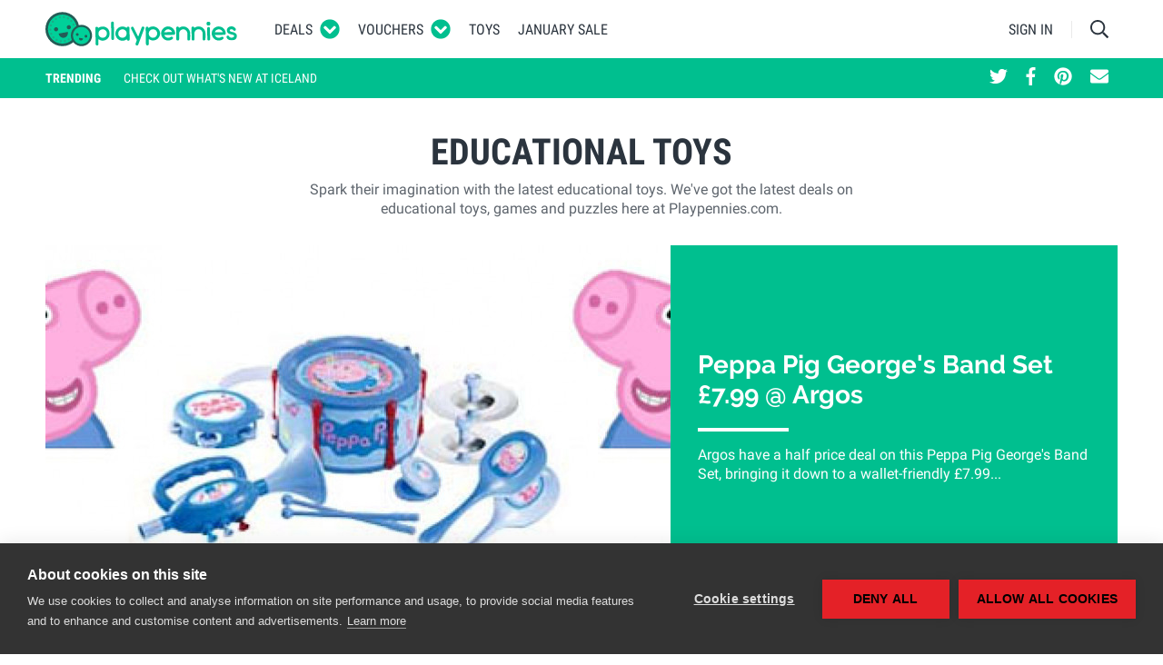

--- FILE ---
content_type: text/css
request_url: https://www.playpennies.com/assets/dist/css/blog.f615dc7f036f3c1185a2.css
body_size: 2883
content:

.footer{font-family:Roboto Condensed,Helvetica Neue,Helvetica,sans-serif;font-size:1.4rem;text-transform:uppercase;-webkit-font-smoothing:antialiased;background-color:#00bf8f;padding-top:5rem;padding-bottom:5rem}.footer,.footer a{color:#fff}.footer a:hover{color:#255c56}.footer ul{list-style:none;padding:0}.footer ul li{margin:.4rem 0}.footer-content__section{padding-bottom:3rem}.footer-branding .brand-logo{width:216px;height:38px;content:url(/assets/dist/static/img/logo-white.svg)}.footer-copyright .company-logo{width:114px;height:32px}.footer-hr{margin:0;padding-top:1rem;padding-bottom:2.4rem}.footer-hr:before{content:"";display:block;width:100%;height:1px;background-color:#fff}.footer-bottom{color:#fff;text-transform:none}.footer-social{padding-bottom:3rem}.footer-social__links{display:-webkit-box;display:-ms-flexbox;display:flex;-webkit-box-align:center;-ms-flex-align:center;align-items:center}.footer-social__links .social-link{margin-right:2rem}.footer-social a{font-size:1.8rem;color:#fff}.footer-social a:hover{text-decoration:none}
.btn{display:inline-block;font-weight:500;text-align:center;white-space:nowrap;vertical-align:middle;-webkit-user-select:none;-moz-user-select:none;-ms-user-select:none;user-select:none;border:1px solid transparent;padding:.375rem .75rem;font-size:1.6rem;line-height:1.5;-webkit-transition:color .15s ease-in-out,background-color .15s ease-in-out,border-color .15s ease-in-out,-webkit-box-shadow .15s ease-in-out;transition:color .15s ease-in-out,background-color .15s ease-in-out,border-color .15s ease-in-out,-webkit-box-shadow .15s ease-in-out;transition:color .15s ease-in-out,background-color .15s ease-in-out,border-color .15s ease-in-out,box-shadow .15s ease-in-out;transition:color .15s ease-in-out,background-color .15s ease-in-out,border-color .15s ease-in-out,box-shadow .15s ease-in-out,-webkit-box-shadow .15s ease-in-out}@media screen and (prefers-reduced-motion:reduce){.btn{-webkit-transition:none;transition:none}}.btn:focus,.btn:hover{text-decoration:none}.btn.focus,.btn:focus{outline:0;-webkit-box-shadow:0 0 0 .2rem rgba(0,191,143,.25);box-shadow:0 0 0 .2rem rgba(0,191,143,.25)}.btn.disabled,.btn:disabled{opacity:.65}.btn:not(:disabled):not(.disabled){cursor:pointer}.btn:not(:disabled):not(.disabled).active,.btn:not(:disabled):not(.disabled):active{background-image:none}a.btn.disabled,fieldset:disabled a.btn{pointer-events:none}.btn-primary{background-color:#00bf8f;border-color:#00bf8f}.btn-primary:hover{color:#fff;background-color:#009972;border-color:#008c69}.btn-primary.focus,.btn-primary:focus{-webkit-box-shadow:0 0 0 .2rem rgba(0,191,143,.5);box-shadow:0 0 0 .2rem rgba(0,191,143,.5)}.btn-primary.disabled,.btn-primary:disabled{color:#fff;background-color:#00bf8f;border-color:#00bf8f}.btn-primary:not(:disabled):not(.disabled).active,.btn-primary:not(:disabled):not(.disabled):active,.show>.btn-primary.dropdown-toggle{color:#fff;background-color:#008c69;border-color:#007f5f}.btn-primary:not(:disabled):not(.disabled).active:focus,.btn-primary:not(:disabled):not(.disabled):active:focus,.show>.btn-primary.dropdown-toggle:focus{-webkit-box-shadow:0 0 0 .2rem rgba(0,191,143,.5);box-shadow:0 0 0 .2rem rgba(0,191,143,.5)}.btn-secondary{color:#fff;background-color:#255c56;border-color:#255c56}.btn-secondary:hover{color:#fff;background-color:#1a413d;border-color:#163834}.btn-secondary.focus,.btn-secondary:focus{-webkit-box-shadow:0 0 0 .2rem rgba(37,92,86,.5);box-shadow:0 0 0 .2rem rgba(37,92,86,.5)}.btn-secondary.disabled,.btn-secondary:disabled{color:#fff;background-color:#255c56;border-color:#255c56}.btn-secondary:not(:disabled):not(.disabled).active,.btn-secondary:not(:disabled):not(.disabled):active,.show>.btn-secondary.dropdown-toggle{color:#fff;background-color:#163834;border-color:#132f2c}.btn-secondary:not(:disabled):not(.disabled).active:focus,.btn-secondary:not(:disabled):not(.disabled):active:focus,.show>.btn-secondary.dropdown-toggle:focus{-webkit-box-shadow:0 0 0 .2rem rgba(37,92,86,.5);box-shadow:0 0 0 .2rem rgba(37,92,86,.5)}.btn-success{color:#fff;background-color:#5cb85c;border-color:#5cb85c}.btn-success:hover{color:#fff;background-color:#48a648;border-color:#449d44}.btn-success.focus,.btn-success:focus{-webkit-box-shadow:0 0 0 .2rem rgba(92,184,92,.5);box-shadow:0 0 0 .2rem rgba(92,184,92,.5)}.btn-success.disabled,.btn-success:disabled{color:#fff;background-color:#5cb85c;border-color:#5cb85c}.btn-success:not(:disabled):not(.disabled).active,.btn-success:not(:disabled):not(.disabled):active,.show>.btn-success.dropdown-toggle{color:#fff;background-color:#449d44;border-color:#409440}.btn-success:not(:disabled):not(.disabled).active:focus,.btn-success:not(:disabled):not(.disabled):active:focus,.show>.btn-success.dropdown-toggle:focus{-webkit-box-shadow:0 0 0 .2rem rgba(92,184,92,.5);box-shadow:0 0 0 .2rem rgba(92,184,92,.5)}.btn-info{color:#fff;background-color:#2e5eaa;border-color:#2e5eaa}.btn-info:hover{color:#fff;background-color:#264d8c;border-color:#234882}.btn-info.focus,.btn-info:focus{-webkit-box-shadow:0 0 0 .2rem rgba(46,94,170,.5);box-shadow:0 0 0 .2rem rgba(46,94,170,.5)}.btn-info.disabled,.btn-info:disabled{color:#fff;background-color:#2e5eaa;border-color:#2e5eaa}.btn-info:not(:disabled):not(.disabled).active,.btn-info:not(:disabled):not(.disabled):active,.show>.btn-info.dropdown-toggle{color:#fff;background-color:#234882;border-color:#204278}.btn-info:not(:disabled):not(.disabled).active:focus,.btn-info:not(:disabled):not(.disabled):active:focus,.show>.btn-info.dropdown-toggle:focus{-webkit-box-shadow:0 0 0 .2rem rgba(46,94,170,.5);box-shadow:0 0 0 .2rem rgba(46,94,170,.5)}.btn-warning{color:#212529;background-color:#f0ad4e;border-color:#f0ad4e}.btn-warning:hover{color:#212529;background-color:#ed9d2b;border-color:#ec971f}.btn-warning.focus,.btn-warning:focus{-webkit-box-shadow:0 0 0 .2rem rgba(240,173,78,.5);box-shadow:0 0 0 .2rem rgba(240,173,78,.5)}.btn-warning.disabled,.btn-warning:disabled{color:#212529;background-color:#f0ad4e;border-color:#f0ad4e}.btn-warning:not(:disabled):not(.disabled).active,.btn-warning:not(:disabled):not(.disabled):active,.show>.btn-warning.dropdown-toggle{color:#212529;background-color:#ec971f;border-color:#ea9214}.btn-warning:not(:disabled):not(.disabled).active:focus,.btn-warning:not(:disabled):not(.disabled):active:focus,.show>.btn-warning.dropdown-toggle:focus{-webkit-box-shadow:0 0 0 .2rem rgba(240,173,78,.5);box-shadow:0 0 0 .2rem rgba(240,173,78,.5)}.btn-danger{color:#fff;background-color:#d9534f;border-color:#d9534f}.btn-danger:hover{color:#fff;background-color:#d23430;border-color:#c9302c}.btn-danger.focus,.btn-danger:focus{-webkit-box-shadow:0 0 0 .2rem rgba(217,83,79,.5);box-shadow:0 0 0 .2rem rgba(217,83,79,.5)}.btn-danger.disabled,.btn-danger:disabled{color:#fff;background-color:#d9534f;border-color:#d9534f}.btn-danger:not(:disabled):not(.disabled).active,.btn-danger:not(:disabled):not(.disabled):active,.show>.btn-danger.dropdown-toggle{color:#fff;background-color:#c9302c;border-color:#bf2e29}.btn-danger:not(:disabled):not(.disabled).active:focus,.btn-danger:not(:disabled):not(.disabled):active:focus,.show>.btn-danger.dropdown-toggle:focus{-webkit-box-shadow:0 0 0 .2rem rgba(217,83,79,.5);box-shadow:0 0 0 .2rem rgba(217,83,79,.5)}.btn-light{color:#212529;background-color:#f5f6f7;border-color:#f5f6f7}.btn-light:hover{color:#212529;background-color:#e0e3e6;border-color:#d9dde0}.btn-light.focus,.btn-light:focus{-webkit-box-shadow:0 0 0 .2rem rgba(245,246,247,.5);box-shadow:0 0 0 .2rem rgba(245,246,247,.5)}.btn-light.disabled,.btn-light:disabled{color:#212529;background-color:#f5f6f7;border-color:#f5f6f7}.btn-light:not(:disabled):not(.disabled).active,.btn-light:not(:disabled):not(.disabled):active,.show>.btn-light.dropdown-toggle{color:#212529;background-color:#d9dde0;border-color:#d2d6db}.btn-light:not(:disabled):not(.disabled).active:focus,.btn-light:not(:disabled):not(.disabled):active:focus,.show>.btn-light.dropdown-toggle:focus{-webkit-box-shadow:0 0 0 .2rem rgba(245,246,247,.5);box-shadow:0 0 0 .2rem rgba(245,246,247,.5)}.btn-gray-light{color:#212529;background-color:#d8d8d8;border-color:#d8d8d8}.btn-gray-light:hover{color:#212529;background-color:#c5c5c5;border-color:#bfbfbf}.btn-gray-light.focus,.btn-gray-light:focus{-webkit-box-shadow:0 0 0 .2rem hsla(0,0%,85%,.5);box-shadow:0 0 0 .2rem hsla(0,0%,85%,.5)}.btn-gray-light.disabled,.btn-gray-light:disabled{color:#212529;background-color:#d8d8d8;border-color:#d8d8d8}.btn-gray-light:not(:disabled):not(.disabled).active,.btn-gray-light:not(:disabled):not(.disabled):active,.show>.btn-gray-light.dropdown-toggle{color:#212529;background-color:#bfbfbf;border-color:#b8b8b8}.btn-gray-light:not(:disabled):not(.disabled).active:focus,.btn-gray-light:not(:disabled):not(.disabled):active:focus,.show>.btn-gray-light.dropdown-toggle:focus{-webkit-box-shadow:0 0 0 .2rem hsla(0,0%,85%,.5);box-shadow:0 0 0 .2rem hsla(0,0%,85%,.5)}.btn-gray{color:#212529;background-color:#c2c4c7;border-color:#c2c4c7}.btn-gray:hover{color:#212529;background-color:#aeb1b5;border-color:#a7aaaf}.btn-gray.focus,.btn-gray:focus{-webkit-box-shadow:0 0 0 .2rem hsla(216,4%,77%,.5);box-shadow:0 0 0 .2rem hsla(216,4%,77%,.5)}.btn-gray.disabled,.btn-gray:disabled{color:#212529;background-color:#c2c4c7;border-color:#c2c4c7}.btn-gray:not(:disabled):not(.disabled).active,.btn-gray:not(:disabled):not(.disabled):active,.show>.btn-gray.dropdown-toggle{color:#212529;background-color:#a7aaaf;border-color:#a1a4a8}.btn-gray:not(:disabled):not(.disabled).active:focus,.btn-gray:not(:disabled):not(.disabled):active:focus,.show>.btn-gray.dropdown-toggle:focus{-webkit-box-shadow:0 0 0 .2rem hsla(216,4%,77%,.5);box-shadow:0 0 0 .2rem hsla(216,4%,77%,.5)}.btn-dark{color:#fff;background-color:#343a40;border-color:#343a40}.btn-dark:hover{color:#fff;background-color:#23272b;border-color:#1d2124}.btn-dark.focus,.btn-dark:focus{-webkit-box-shadow:0 0 0 .2rem rgba(52,58,64,.5);box-shadow:0 0 0 .2rem rgba(52,58,64,.5)}.btn-dark.disabled,.btn-dark:disabled{color:#fff;background-color:#343a40;border-color:#343a40}.btn-dark:not(:disabled):not(.disabled).active,.btn-dark:not(:disabled):not(.disabled):active,.show>.btn-dark.dropdown-toggle{color:#fff;background-color:#1d2124;border-color:#171a1d}.btn-dark:not(:disabled):not(.disabled).active:focus,.btn-dark:not(:disabled):not(.disabled):active:focus,.show>.btn-dark.dropdown-toggle:focus{-webkit-box-shadow:0 0 0 .2rem rgba(52,58,64,.5);box-shadow:0 0 0 .2rem rgba(52,58,64,.5)}.btn-facebook{color:#fff;background-color:#415f9c;border-color:#415f9c}.btn-facebook:hover{color:#fff;background-color:#364f81;border-color:#324978}.btn-facebook.focus,.btn-facebook:focus{-webkit-box-shadow:0 0 0 .2rem rgba(65,95,156,.5);box-shadow:0 0 0 .2rem rgba(65,95,156,.5)}.btn-facebook.disabled,.btn-facebook:disabled{color:#fff;background-color:#415f9c;border-color:#415f9c}.btn-facebook:not(:disabled):not(.disabled).active,.btn-facebook:not(:disabled):not(.disabled):active,.show>.btn-facebook.dropdown-toggle{color:#fff;background-color:#324978;border-color:#2e446f}.btn-facebook:not(:disabled):not(.disabled).active:focus,.btn-facebook:not(:disabled):not(.disabled):active:focus,.show>.btn-facebook.dropdown-toggle:focus{-webkit-box-shadow:0 0 0 .2rem rgba(65,95,156,.5);box-shadow:0 0 0 .2rem rgba(65,95,156,.5)}.btn-twitter{color:#212529;background-color:#55acee;border-color:#55acee}.btn-twitter:hover{color:#fff;background-color:#329beb;border-color:#2795e9}.btn-twitter.focus,.btn-twitter:focus{-webkit-box-shadow:0 0 0 .2rem rgba(85,172,238,.5);box-shadow:0 0 0 .2rem rgba(85,172,238,.5)}.btn-twitter.disabled,.btn-twitter:disabled{color:#212529;background-color:#55acee;border-color:#55acee}.btn-twitter:not(:disabled):not(.disabled).active,.btn-twitter:not(:disabled):not(.disabled):active,.show>.btn-twitter.dropdown-toggle{color:#fff;background-color:#2795e9;border-color:#1b90e8}.btn-twitter:not(:disabled):not(.disabled).active:focus,.btn-twitter:not(:disabled):not(.disabled):active:focus,.show>.btn-twitter.dropdown-toggle:focus{-webkit-box-shadow:0 0 0 .2rem rgba(85,172,238,.5);box-shadow:0 0 0 .2rem rgba(85,172,238,.5)}.btn-highlight{color:#fff;background-color:#00bf8f;border-color:#00bf8f}.btn-highlight:hover{color:#fff;background-color:#009972;border-color:#008c69}.btn-highlight.focus,.btn-highlight:focus{-webkit-box-shadow:0 0 0 .2rem rgba(0,191,143,.5);box-shadow:0 0 0 .2rem rgba(0,191,143,.5)}.btn-highlight.disabled,.btn-highlight:disabled{color:#fff;background-color:#00bf8f;border-color:#00bf8f}.btn-highlight:not(:disabled):not(.disabled).active,.btn-highlight:not(:disabled):not(.disabled):active,.show>.btn-highlight.dropdown-toggle{color:#fff;background-color:#008c69;border-color:#007f5f}.btn-highlight:not(:disabled):not(.disabled).active:focus,.btn-highlight:not(:disabled):not(.disabled):active:focus,.show>.btn-highlight.dropdown-toggle:focus{-webkit-box-shadow:0 0 0 .2rem rgba(0,191,143,.5);box-shadow:0 0 0 .2rem rgba(0,191,143,.5)}.btn-outline-primary{color:#00bf8f;background-color:transparent;background-image:none;border-color:#00bf8f}.btn-outline-primary:hover{color:#fff;background-color:#00bf8f;border-color:#00bf8f}.btn-outline-primary.focus,.btn-outline-primary:focus{-webkit-box-shadow:0 0 0 .2rem rgba(0,191,143,.5);box-shadow:0 0 0 .2rem rgba(0,191,143,.5)}.btn-outline-primary.disabled,.btn-outline-primary:disabled{color:#00bf8f;background-color:transparent}.btn-outline-primary:not(:disabled):not(.disabled).active,.btn-outline-primary:not(:disabled):not(.disabled):active,.show>.btn-outline-primary.dropdown-toggle{color:#fff;background-color:#00bf8f;border-color:#00bf8f}.btn-outline-primary:not(:disabled):not(.disabled).active:focus,.btn-outline-primary:not(:disabled):not(.disabled):active:focus,.show>.btn-outline-primary.dropdown-toggle:focus{-webkit-box-shadow:0 0 0 .2rem rgba(0,191,143,.5);box-shadow:0 0 0 .2rem rgba(0,191,143,.5)}.btn-outline-secondary{color:#255c56;background-color:transparent;background-image:none;border-color:#255c56}.btn-outline-secondary:hover{color:#fff;background-color:#255c56;border-color:#255c56}.btn-outline-secondary.focus,.btn-outline-secondary:focus{-webkit-box-shadow:0 0 0 .2rem rgba(37,92,86,.5);box-shadow:0 0 0 .2rem rgba(37,92,86,.5)}.btn-outline-secondary.disabled,.btn-outline-secondary:disabled{color:#255c56;background-color:transparent}.btn-outline-secondary:not(:disabled):not(.disabled).active,.btn-outline-secondary:not(:disabled):not(.disabled):active,.show>.btn-outline-secondary.dropdown-toggle{color:#fff;background-color:#255c56;border-color:#255c56}.btn-outline-secondary:not(:disabled):not(.disabled).active:focus,.btn-outline-secondary:not(:disabled):not(.disabled):active:focus,.show>.btn-outline-secondary.dropdown-toggle:focus{-webkit-box-shadow:0 0 0 .2rem rgba(37,92,86,.5);box-shadow:0 0 0 .2rem rgba(37,92,86,.5)}.btn-outline-success{color:#5cb85c;background-color:transparent;background-image:none;border-color:#5cb85c}.btn-outline-success:hover{color:#fff;background-color:#5cb85c;border-color:#5cb85c}.btn-outline-success.focus,.btn-outline-success:focus{-webkit-box-shadow:0 0 0 .2rem rgba(92,184,92,.5);box-shadow:0 0 0 .2rem rgba(92,184,92,.5)}.btn-outline-success.disabled,.btn-outline-success:disabled{color:#5cb85c;background-color:transparent}.btn-outline-success:not(:disabled):not(.disabled).active,.btn-outline-success:not(:disabled):not(.disabled):active,.show>.btn-outline-success.dropdown-toggle{color:#fff;background-color:#5cb85c;border-color:#5cb85c}.btn-outline-success:not(:disabled):not(.disabled).active:focus,.btn-outline-success:not(:disabled):not(.disabled):active:focus,.show>.btn-outline-success.dropdown-toggle:focus{-webkit-box-shadow:0 0 0 .2rem rgba(92,184,92,.5);box-shadow:0 0 0 .2rem rgba(92,184,92,.5)}.btn-outline-info{color:#2e5eaa;background-color:transparent;background-image:none;border-color:#2e5eaa}.btn-outline-info:hover{color:#fff;background-color:#2e5eaa;border-color:#2e5eaa}.btn-outline-info.focus,.btn-outline-info:focus{-webkit-box-shadow:0 0 0 .2rem rgba(46,94,170,.5);box-shadow:0 0 0 .2rem rgba(46,94,170,.5)}.btn-outline-info.disabled,.btn-outline-info:disabled{color:#2e5eaa;background-color:transparent}.btn-outline-info:not(:disabled):not(.disabled).active,.btn-outline-info:not(:disabled):not(.disabled):active,.show>.btn-outline-info.dropdown-toggle{color:#fff;background-color:#2e5eaa;border-color:#2e5eaa}.btn-outline-info:not(:disabled):not(.disabled).active:focus,.btn-outline-info:not(:disabled):not(.disabled):active:focus,.show>.btn-outline-info.dropdown-toggle:focus{-webkit-box-shadow:0 0 0 .2rem rgba(46,94,170,.5);box-shadow:0 0 0 .2rem rgba(46,94,170,.5)}.btn-outline-warning{color:#f0ad4e;background-color:transparent;background-image:none;border-color:#f0ad4e}.btn-outline-warning:hover{color:#212529;background-color:#f0ad4e;border-color:#f0ad4e}.btn-outline-warning.focus,.btn-outline-warning:focus{-webkit-box-shadow:0 0 0 .2rem rgba(240,173,78,.5);box-shadow:0 0 0 .2rem rgba(240,173,78,.5)}.btn-outline-warning.disabled,.btn-outline-warning:disabled{color:#f0ad4e;background-color:transparent}.btn-outline-warning:not(:disabled):not(.disabled).active,.btn-outline-warning:not(:disabled):not(.disabled):active,.show>.btn-outline-warning.dropdown-toggle{color:#212529;background-color:#f0ad4e;border-color:#f0ad4e}.btn-outline-warning:not(:disabled):not(.disabled).active:focus,.btn-outline-warning:not(:disabled):not(.disabled):active:focus,.show>.btn-outline-warning.dropdown-toggle:focus{-webkit-box-shadow:0 0 0 .2rem rgba(240,173,78,.5);box-shadow:0 0 0 .2rem rgba(240,173,78,.5)}.btn-outline-danger{color:#d9534f;background-color:transparent;background-image:none;border-color:#d9534f}.btn-outline-danger:hover{color:#fff;background-color:#d9534f;border-color:#d9534f}.btn-outline-danger.focus,.btn-outline-danger:focus{-webkit-box-shadow:0 0 0 .2rem rgba(217,83,79,.5);box-shadow:0 0 0 .2rem rgba(217,83,79,.5)}.btn-outline-danger.disabled,.btn-outline-danger:disabled{color:#d9534f;background-color:transparent}.btn-outline-danger:not(:disabled):not(.disabled).active,.btn-outline-danger:not(:disabled):not(.disabled):active,.show>.btn-outline-danger.dropdown-toggle{color:#fff;background-color:#d9534f;border-color:#d9534f}.btn-outline-danger:not(:disabled):not(.disabled).active:focus,.btn-outline-danger:not(:disabled):not(.disabled):active:focus,.show>.btn-outline-danger.dropdown-toggle:focus{-webkit-box-shadow:0 0 0 .2rem rgba(217,83,79,.5);box-shadow:0 0 0 .2rem rgba(217,83,79,.5)}.btn-outline-light{color:#f5f6f7;background-color:transparent;background-image:none;border-color:#f5f6f7}.btn-outline-light:hover{color:#212529;background-color:#f5f6f7;border-color:#f5f6f7}.btn-outline-light.focus,.btn-outline-light:focus{-webkit-box-shadow:0 0 0 .2rem rgba(245,246,247,.5);box-shadow:0 0 0 .2rem rgba(245,246,247,.5)}.btn-outline-light.disabled,.btn-outline-light:disabled{color:#f5f6f7;background-color:transparent}.btn-outline-light:not(:disabled):not(.disabled).active,.btn-outline-light:not(:disabled):not(.disabled):active,.show>.btn-outline-light.dropdown-toggle{color:#212529;background-color:#f5f6f7;border-color:#f5f6f7}.btn-outline-light:not(:disabled):not(.disabled).active:focus,.btn-outline-light:not(:disabled):not(.disabled):active:focus,.show>.btn-outline-light.dropdown-toggle:focus{-webkit-box-shadow:0 0 0 .2rem rgba(245,246,247,.5);box-shadow:0 0 0 .2rem rgba(245,246,247,.5)}.btn-outline-gray-light{color:#d8d8d8;background-color:transparent;background-image:none;border-color:#d8d8d8}.btn-outline-gray-light:hover{color:#212529;background-color:#d8d8d8;border-color:#d8d8d8}.btn-outline-gray-light.focus,.btn-outline-gray-light:focus{-webkit-box-shadow:0 0 0 .2rem hsla(0,0%,85%,.5);box-shadow:0 0 0 .2rem hsla(0,0%,85%,.5)}.btn-outline-gray-light.disabled,.btn-outline-gray-light:disabled{color:#d8d8d8;background-color:transparent}.btn-outline-gray-light:not(:disabled):not(.disabled).active,.btn-outline-gray-light:not(:disabled):not(.disabled):active,.show>.btn-outline-gray-light.dropdown-toggle{color:#212529;background-color:#d8d8d8;border-color:#d8d8d8}.btn-outline-gray-light:not(:disabled):not(.disabled).active:focus,.btn-outline-gray-light:not(:disabled):not(.disabled):active:focus,.show>.btn-outline-gray-light.dropdown-toggle:focus{-webkit-box-shadow:0 0 0 .2rem hsla(0,0%,85%,.5);box-shadow:0 0 0 .2rem hsla(0,0%,85%,.5)}.btn-outline-gray{color:#c2c4c7;background-color:transparent;background-image:none;border-color:#c2c4c7}.btn-outline-gray:hover{color:#212529;background-color:#c2c4c7;border-color:#c2c4c7}.btn-outline-gray.focus,.btn-outline-gray:focus{-webkit-box-shadow:0 0 0 .2rem hsla(216,4%,77%,.5);box-shadow:0 0 0 .2rem hsla(216,4%,77%,.5)}.btn-outline-gray.disabled,.btn-outline-gray:disabled{color:#c2c4c7;background-color:transparent}.btn-outline-gray:not(:disabled):not(.disabled).active,.btn-outline-gray:not(:disabled):not(.disabled):active,.show>.btn-outline-gray.dropdown-toggle{color:#212529;background-color:#c2c4c7;border-color:#c2c4c7}.btn-outline-gray:not(:disabled):not(.disabled).active:focus,.btn-outline-gray:not(:disabled):not(.disabled):active:focus,.show>.btn-outline-gray.dropdown-toggle:focus{-webkit-box-shadow:0 0 0 .2rem hsla(216,4%,77%,.5);box-shadow:0 0 0 .2rem hsla(216,4%,77%,.5)}.btn-outline-dark{color:#343a40;background-color:transparent;background-image:none;border-color:#343a40}.btn-outline-dark:hover{color:#fff;background-color:#343a40;border-color:#343a40}.btn-outline-dark.focus,.btn-outline-dark:focus{-webkit-box-shadow:0 0 0 .2rem rgba(52,58,64,.5);box-shadow:0 0 0 .2rem rgba(52,58,64,.5)}.btn-outline-dark.disabled,.btn-outline-dark:disabled{color:#343a40;background-color:transparent}.btn-outline-dark:not(:disabled):not(.disabled).active,.btn-outline-dark:not(:disabled):not(.disabled):active,.show>.btn-outline-dark.dropdown-toggle{color:#fff;background-color:#343a40;border-color:#343a40}.btn-outline-dark:not(:disabled):not(.disabled).active:focus,.btn-outline-dark:not(:disabled):not(.disabled):active:focus,.show>.btn-outline-dark.dropdown-toggle:focus{-webkit-box-shadow:0 0 0 .2rem rgba(52,58,64,.5);box-shadow:0 0 0 .2rem rgba(52,58,64,.5)}.btn-outline-facebook{color:#415f9c;background-color:transparent;background-image:none;border-color:#415f9c}.btn-outline-facebook:hover{color:#fff;background-color:#415f9c;border-color:#415f9c}.btn-outline-facebook.focus,.btn-outline-facebook:focus{-webkit-box-shadow:0 0 0 .2rem rgba(65,95,156,.5);box-shadow:0 0 0 .2rem rgba(65,95,156,.5)}.btn-outline-facebook.disabled,.btn-outline-facebook:disabled{color:#415f9c;background-color:transparent}.btn-outline-facebook:not(:disabled):not(.disabled).active,.btn-outline-facebook:not(:disabled):not(.disabled):active,.show>.btn-outline-facebook.dropdown-toggle{color:#fff;background-color:#415f9c;border-color:#415f9c}.btn-outline-facebook:not(:disabled):not(.disabled).active:focus,.btn-outline-facebook:not(:disabled):not(.disabled):active:focus,.show>.btn-outline-facebook.dropdown-toggle:focus{-webkit-box-shadow:0 0 0 .2rem rgba(65,95,156,.5);box-shadow:0 0 0 .2rem rgba(65,95,156,.5)}.btn-outline-twitter{color:#55acee;background-color:transparent;background-image:none;border-color:#55acee}.btn-outline-twitter:hover{color:#212529;background-color:#55acee;border-color:#55acee}.btn-outline-twitter.focus,.btn-outline-twitter:focus{-webkit-box-shadow:0 0 0 .2rem rgba(85,172,238,.5);box-shadow:0 0 0 .2rem rgba(85,172,238,.5)}.btn-outline-twitter.disabled,.btn-outline-twitter:disabled{color:#55acee;background-color:transparent}.btn-outline-twitter:not(:disabled):not(.disabled).active,.btn-outline-twitter:not(:disabled):not(.disabled):active,.show>.btn-outline-twitter.dropdown-toggle{color:#212529;background-color:#55acee;border-color:#55acee}.btn-outline-twitter:not(:disabled):not(.disabled).active:focus,.btn-outline-twitter:not(:disabled):not(.disabled):active:focus,.show>.btn-outline-twitter.dropdown-toggle:focus{-webkit-box-shadow:0 0 0 .2rem rgba(85,172,238,.5);box-shadow:0 0 0 .2rem rgba(85,172,238,.5)}.btn-outline-highlight{color:#00bf8f;background-color:transparent;background-image:none;border-color:#00bf8f}.btn-outline-highlight:hover{color:#fff;background-color:#00bf8f;border-color:#00bf8f}.btn-outline-highlight.focus,.btn-outline-highlight:focus{-webkit-box-shadow:0 0 0 .2rem rgba(0,191,143,.5);box-shadow:0 0 0 .2rem rgba(0,191,143,.5)}.btn-outline-highlight.disabled,.btn-outline-highlight:disabled{color:#00bf8f;background-color:transparent}.btn-outline-highlight:not(:disabled):not(.disabled).active,.btn-outline-highlight:not(:disabled):not(.disabled):active,.show>.btn-outline-highlight.dropdown-toggle{color:#fff;background-color:#00bf8f;border-color:#00bf8f}.btn-outline-highlight:not(:disabled):not(.disabled).active:focus,.btn-outline-highlight:not(:disabled):not(.disabled):active:focus,.show>.btn-outline-highlight.dropdown-toggle:focus{-webkit-box-shadow:0 0 0 .2rem rgba(0,191,143,.5);box-shadow:0 0 0 .2rem rgba(0,191,143,.5)}.btn-link{font-weight:400;color:#2e5eaa;background-color:transparent}.btn-link:hover{color:#1e3d6e;text-decoration:none;background-color:transparent;border-color:transparent}.btn-link.focus,.btn-link:focus{text-decoration:none;border-color:transparent;-webkit-box-shadow:none;box-shadow:none}.btn-link.disabled,.btn-link:disabled{color:#5e656d;pointer-events:none}.btn-lg{padding:.5rem 1rem;font-size:2rem}.btn-lg,.btn-sm{line-height:1.5;border-radius:0}.btn-sm{padding:.25rem .5rem;font-size:1.4rem}.btn-block{display:block;width:100%}.btn-block+.btn-block{margin-top:.5rem}input[type=button].btn-block,input[type=reset].btn-block,input[type=submit].btn-block{width:100%}.btn{font-size:1.4rem;line-height:2.4rem;text-transform:uppercase;border-radius:0;padding:5px 20px}.btn-sm{font-size:1.2rem;padding:0 10px}.btn-lg{font-size:1.8rem;padding:10px 30px}.btn-primary{color:#fff}.btn-round{border-radius:50%;width:36px;height:36px;line-height:36px;padding:0;text-align:center}.btn-no-shadow:focus{-webkit-box-shadow:none;box-shadow:none}.editable{position:relative}.editable>.editable__edit{display:none;position:absolute;top:0;right:0}.editable>.editable__edit--bottom{top:auto;bottom:0}.editable>.editable__edit--left{right:auto;left:0}.editable:hover>.editable__edit{display:inline-block}.editable--empty{padding:0 1rem;margin:3rem 0;width:100%;min-height:calc(3.15rem + 2px);text-align:left}
.decoration-horizontal-white-lines{height:14px;border-top:3px solid #fff;border-bottom:3px solid #fff}

